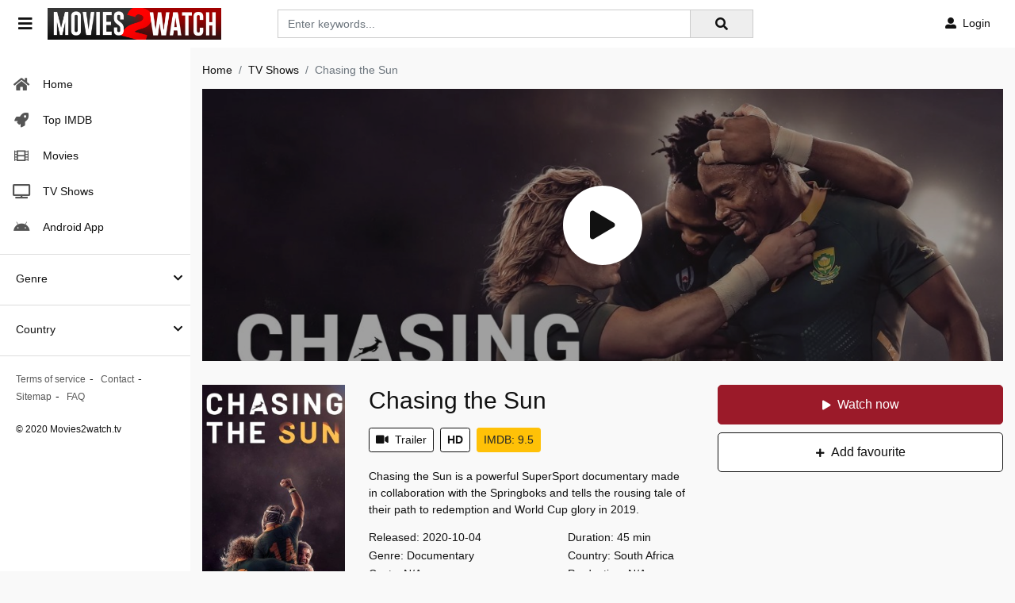

--- FILE ---
content_type: text/html; charset=utf-8
request_url: https://www.google.com/recaptcha/api2/anchor?ar=1&k=6LfS7KAaAAAAAMOFYYEvAY-7F9fNrZIqIJdlCeYX&co=aHR0cHM6Ly9tb3ZpZXMyd2F0Y2gudHY6NDQz&hl=en&v=PoyoqOPhxBO7pBk68S4YbpHZ&size=invisible&anchor-ms=20000&execute-ms=30000&cb=idwzniu85tfw
body_size: 48792
content:
<!DOCTYPE HTML><html dir="ltr" lang="en"><head><meta http-equiv="Content-Type" content="text/html; charset=UTF-8">
<meta http-equiv="X-UA-Compatible" content="IE=edge">
<title>reCAPTCHA</title>
<style type="text/css">
/* cyrillic-ext */
@font-face {
  font-family: 'Roboto';
  font-style: normal;
  font-weight: 400;
  font-stretch: 100%;
  src: url(//fonts.gstatic.com/s/roboto/v48/KFO7CnqEu92Fr1ME7kSn66aGLdTylUAMa3GUBHMdazTgWw.woff2) format('woff2');
  unicode-range: U+0460-052F, U+1C80-1C8A, U+20B4, U+2DE0-2DFF, U+A640-A69F, U+FE2E-FE2F;
}
/* cyrillic */
@font-face {
  font-family: 'Roboto';
  font-style: normal;
  font-weight: 400;
  font-stretch: 100%;
  src: url(//fonts.gstatic.com/s/roboto/v48/KFO7CnqEu92Fr1ME7kSn66aGLdTylUAMa3iUBHMdazTgWw.woff2) format('woff2');
  unicode-range: U+0301, U+0400-045F, U+0490-0491, U+04B0-04B1, U+2116;
}
/* greek-ext */
@font-face {
  font-family: 'Roboto';
  font-style: normal;
  font-weight: 400;
  font-stretch: 100%;
  src: url(//fonts.gstatic.com/s/roboto/v48/KFO7CnqEu92Fr1ME7kSn66aGLdTylUAMa3CUBHMdazTgWw.woff2) format('woff2');
  unicode-range: U+1F00-1FFF;
}
/* greek */
@font-face {
  font-family: 'Roboto';
  font-style: normal;
  font-weight: 400;
  font-stretch: 100%;
  src: url(//fonts.gstatic.com/s/roboto/v48/KFO7CnqEu92Fr1ME7kSn66aGLdTylUAMa3-UBHMdazTgWw.woff2) format('woff2');
  unicode-range: U+0370-0377, U+037A-037F, U+0384-038A, U+038C, U+038E-03A1, U+03A3-03FF;
}
/* math */
@font-face {
  font-family: 'Roboto';
  font-style: normal;
  font-weight: 400;
  font-stretch: 100%;
  src: url(//fonts.gstatic.com/s/roboto/v48/KFO7CnqEu92Fr1ME7kSn66aGLdTylUAMawCUBHMdazTgWw.woff2) format('woff2');
  unicode-range: U+0302-0303, U+0305, U+0307-0308, U+0310, U+0312, U+0315, U+031A, U+0326-0327, U+032C, U+032F-0330, U+0332-0333, U+0338, U+033A, U+0346, U+034D, U+0391-03A1, U+03A3-03A9, U+03B1-03C9, U+03D1, U+03D5-03D6, U+03F0-03F1, U+03F4-03F5, U+2016-2017, U+2034-2038, U+203C, U+2040, U+2043, U+2047, U+2050, U+2057, U+205F, U+2070-2071, U+2074-208E, U+2090-209C, U+20D0-20DC, U+20E1, U+20E5-20EF, U+2100-2112, U+2114-2115, U+2117-2121, U+2123-214F, U+2190, U+2192, U+2194-21AE, U+21B0-21E5, U+21F1-21F2, U+21F4-2211, U+2213-2214, U+2216-22FF, U+2308-230B, U+2310, U+2319, U+231C-2321, U+2336-237A, U+237C, U+2395, U+239B-23B7, U+23D0, U+23DC-23E1, U+2474-2475, U+25AF, U+25B3, U+25B7, U+25BD, U+25C1, U+25CA, U+25CC, U+25FB, U+266D-266F, U+27C0-27FF, U+2900-2AFF, U+2B0E-2B11, U+2B30-2B4C, U+2BFE, U+3030, U+FF5B, U+FF5D, U+1D400-1D7FF, U+1EE00-1EEFF;
}
/* symbols */
@font-face {
  font-family: 'Roboto';
  font-style: normal;
  font-weight: 400;
  font-stretch: 100%;
  src: url(//fonts.gstatic.com/s/roboto/v48/KFO7CnqEu92Fr1ME7kSn66aGLdTylUAMaxKUBHMdazTgWw.woff2) format('woff2');
  unicode-range: U+0001-000C, U+000E-001F, U+007F-009F, U+20DD-20E0, U+20E2-20E4, U+2150-218F, U+2190, U+2192, U+2194-2199, U+21AF, U+21E6-21F0, U+21F3, U+2218-2219, U+2299, U+22C4-22C6, U+2300-243F, U+2440-244A, U+2460-24FF, U+25A0-27BF, U+2800-28FF, U+2921-2922, U+2981, U+29BF, U+29EB, U+2B00-2BFF, U+4DC0-4DFF, U+FFF9-FFFB, U+10140-1018E, U+10190-1019C, U+101A0, U+101D0-101FD, U+102E0-102FB, U+10E60-10E7E, U+1D2C0-1D2D3, U+1D2E0-1D37F, U+1F000-1F0FF, U+1F100-1F1AD, U+1F1E6-1F1FF, U+1F30D-1F30F, U+1F315, U+1F31C, U+1F31E, U+1F320-1F32C, U+1F336, U+1F378, U+1F37D, U+1F382, U+1F393-1F39F, U+1F3A7-1F3A8, U+1F3AC-1F3AF, U+1F3C2, U+1F3C4-1F3C6, U+1F3CA-1F3CE, U+1F3D4-1F3E0, U+1F3ED, U+1F3F1-1F3F3, U+1F3F5-1F3F7, U+1F408, U+1F415, U+1F41F, U+1F426, U+1F43F, U+1F441-1F442, U+1F444, U+1F446-1F449, U+1F44C-1F44E, U+1F453, U+1F46A, U+1F47D, U+1F4A3, U+1F4B0, U+1F4B3, U+1F4B9, U+1F4BB, U+1F4BF, U+1F4C8-1F4CB, U+1F4D6, U+1F4DA, U+1F4DF, U+1F4E3-1F4E6, U+1F4EA-1F4ED, U+1F4F7, U+1F4F9-1F4FB, U+1F4FD-1F4FE, U+1F503, U+1F507-1F50B, U+1F50D, U+1F512-1F513, U+1F53E-1F54A, U+1F54F-1F5FA, U+1F610, U+1F650-1F67F, U+1F687, U+1F68D, U+1F691, U+1F694, U+1F698, U+1F6AD, U+1F6B2, U+1F6B9-1F6BA, U+1F6BC, U+1F6C6-1F6CF, U+1F6D3-1F6D7, U+1F6E0-1F6EA, U+1F6F0-1F6F3, U+1F6F7-1F6FC, U+1F700-1F7FF, U+1F800-1F80B, U+1F810-1F847, U+1F850-1F859, U+1F860-1F887, U+1F890-1F8AD, U+1F8B0-1F8BB, U+1F8C0-1F8C1, U+1F900-1F90B, U+1F93B, U+1F946, U+1F984, U+1F996, U+1F9E9, U+1FA00-1FA6F, U+1FA70-1FA7C, U+1FA80-1FA89, U+1FA8F-1FAC6, U+1FACE-1FADC, U+1FADF-1FAE9, U+1FAF0-1FAF8, U+1FB00-1FBFF;
}
/* vietnamese */
@font-face {
  font-family: 'Roboto';
  font-style: normal;
  font-weight: 400;
  font-stretch: 100%;
  src: url(//fonts.gstatic.com/s/roboto/v48/KFO7CnqEu92Fr1ME7kSn66aGLdTylUAMa3OUBHMdazTgWw.woff2) format('woff2');
  unicode-range: U+0102-0103, U+0110-0111, U+0128-0129, U+0168-0169, U+01A0-01A1, U+01AF-01B0, U+0300-0301, U+0303-0304, U+0308-0309, U+0323, U+0329, U+1EA0-1EF9, U+20AB;
}
/* latin-ext */
@font-face {
  font-family: 'Roboto';
  font-style: normal;
  font-weight: 400;
  font-stretch: 100%;
  src: url(//fonts.gstatic.com/s/roboto/v48/KFO7CnqEu92Fr1ME7kSn66aGLdTylUAMa3KUBHMdazTgWw.woff2) format('woff2');
  unicode-range: U+0100-02BA, U+02BD-02C5, U+02C7-02CC, U+02CE-02D7, U+02DD-02FF, U+0304, U+0308, U+0329, U+1D00-1DBF, U+1E00-1E9F, U+1EF2-1EFF, U+2020, U+20A0-20AB, U+20AD-20C0, U+2113, U+2C60-2C7F, U+A720-A7FF;
}
/* latin */
@font-face {
  font-family: 'Roboto';
  font-style: normal;
  font-weight: 400;
  font-stretch: 100%;
  src: url(//fonts.gstatic.com/s/roboto/v48/KFO7CnqEu92Fr1ME7kSn66aGLdTylUAMa3yUBHMdazQ.woff2) format('woff2');
  unicode-range: U+0000-00FF, U+0131, U+0152-0153, U+02BB-02BC, U+02C6, U+02DA, U+02DC, U+0304, U+0308, U+0329, U+2000-206F, U+20AC, U+2122, U+2191, U+2193, U+2212, U+2215, U+FEFF, U+FFFD;
}
/* cyrillic-ext */
@font-face {
  font-family: 'Roboto';
  font-style: normal;
  font-weight: 500;
  font-stretch: 100%;
  src: url(//fonts.gstatic.com/s/roboto/v48/KFO7CnqEu92Fr1ME7kSn66aGLdTylUAMa3GUBHMdazTgWw.woff2) format('woff2');
  unicode-range: U+0460-052F, U+1C80-1C8A, U+20B4, U+2DE0-2DFF, U+A640-A69F, U+FE2E-FE2F;
}
/* cyrillic */
@font-face {
  font-family: 'Roboto';
  font-style: normal;
  font-weight: 500;
  font-stretch: 100%;
  src: url(//fonts.gstatic.com/s/roboto/v48/KFO7CnqEu92Fr1ME7kSn66aGLdTylUAMa3iUBHMdazTgWw.woff2) format('woff2');
  unicode-range: U+0301, U+0400-045F, U+0490-0491, U+04B0-04B1, U+2116;
}
/* greek-ext */
@font-face {
  font-family: 'Roboto';
  font-style: normal;
  font-weight: 500;
  font-stretch: 100%;
  src: url(//fonts.gstatic.com/s/roboto/v48/KFO7CnqEu92Fr1ME7kSn66aGLdTylUAMa3CUBHMdazTgWw.woff2) format('woff2');
  unicode-range: U+1F00-1FFF;
}
/* greek */
@font-face {
  font-family: 'Roboto';
  font-style: normal;
  font-weight: 500;
  font-stretch: 100%;
  src: url(//fonts.gstatic.com/s/roboto/v48/KFO7CnqEu92Fr1ME7kSn66aGLdTylUAMa3-UBHMdazTgWw.woff2) format('woff2');
  unicode-range: U+0370-0377, U+037A-037F, U+0384-038A, U+038C, U+038E-03A1, U+03A3-03FF;
}
/* math */
@font-face {
  font-family: 'Roboto';
  font-style: normal;
  font-weight: 500;
  font-stretch: 100%;
  src: url(//fonts.gstatic.com/s/roboto/v48/KFO7CnqEu92Fr1ME7kSn66aGLdTylUAMawCUBHMdazTgWw.woff2) format('woff2');
  unicode-range: U+0302-0303, U+0305, U+0307-0308, U+0310, U+0312, U+0315, U+031A, U+0326-0327, U+032C, U+032F-0330, U+0332-0333, U+0338, U+033A, U+0346, U+034D, U+0391-03A1, U+03A3-03A9, U+03B1-03C9, U+03D1, U+03D5-03D6, U+03F0-03F1, U+03F4-03F5, U+2016-2017, U+2034-2038, U+203C, U+2040, U+2043, U+2047, U+2050, U+2057, U+205F, U+2070-2071, U+2074-208E, U+2090-209C, U+20D0-20DC, U+20E1, U+20E5-20EF, U+2100-2112, U+2114-2115, U+2117-2121, U+2123-214F, U+2190, U+2192, U+2194-21AE, U+21B0-21E5, U+21F1-21F2, U+21F4-2211, U+2213-2214, U+2216-22FF, U+2308-230B, U+2310, U+2319, U+231C-2321, U+2336-237A, U+237C, U+2395, U+239B-23B7, U+23D0, U+23DC-23E1, U+2474-2475, U+25AF, U+25B3, U+25B7, U+25BD, U+25C1, U+25CA, U+25CC, U+25FB, U+266D-266F, U+27C0-27FF, U+2900-2AFF, U+2B0E-2B11, U+2B30-2B4C, U+2BFE, U+3030, U+FF5B, U+FF5D, U+1D400-1D7FF, U+1EE00-1EEFF;
}
/* symbols */
@font-face {
  font-family: 'Roboto';
  font-style: normal;
  font-weight: 500;
  font-stretch: 100%;
  src: url(//fonts.gstatic.com/s/roboto/v48/KFO7CnqEu92Fr1ME7kSn66aGLdTylUAMaxKUBHMdazTgWw.woff2) format('woff2');
  unicode-range: U+0001-000C, U+000E-001F, U+007F-009F, U+20DD-20E0, U+20E2-20E4, U+2150-218F, U+2190, U+2192, U+2194-2199, U+21AF, U+21E6-21F0, U+21F3, U+2218-2219, U+2299, U+22C4-22C6, U+2300-243F, U+2440-244A, U+2460-24FF, U+25A0-27BF, U+2800-28FF, U+2921-2922, U+2981, U+29BF, U+29EB, U+2B00-2BFF, U+4DC0-4DFF, U+FFF9-FFFB, U+10140-1018E, U+10190-1019C, U+101A0, U+101D0-101FD, U+102E0-102FB, U+10E60-10E7E, U+1D2C0-1D2D3, U+1D2E0-1D37F, U+1F000-1F0FF, U+1F100-1F1AD, U+1F1E6-1F1FF, U+1F30D-1F30F, U+1F315, U+1F31C, U+1F31E, U+1F320-1F32C, U+1F336, U+1F378, U+1F37D, U+1F382, U+1F393-1F39F, U+1F3A7-1F3A8, U+1F3AC-1F3AF, U+1F3C2, U+1F3C4-1F3C6, U+1F3CA-1F3CE, U+1F3D4-1F3E0, U+1F3ED, U+1F3F1-1F3F3, U+1F3F5-1F3F7, U+1F408, U+1F415, U+1F41F, U+1F426, U+1F43F, U+1F441-1F442, U+1F444, U+1F446-1F449, U+1F44C-1F44E, U+1F453, U+1F46A, U+1F47D, U+1F4A3, U+1F4B0, U+1F4B3, U+1F4B9, U+1F4BB, U+1F4BF, U+1F4C8-1F4CB, U+1F4D6, U+1F4DA, U+1F4DF, U+1F4E3-1F4E6, U+1F4EA-1F4ED, U+1F4F7, U+1F4F9-1F4FB, U+1F4FD-1F4FE, U+1F503, U+1F507-1F50B, U+1F50D, U+1F512-1F513, U+1F53E-1F54A, U+1F54F-1F5FA, U+1F610, U+1F650-1F67F, U+1F687, U+1F68D, U+1F691, U+1F694, U+1F698, U+1F6AD, U+1F6B2, U+1F6B9-1F6BA, U+1F6BC, U+1F6C6-1F6CF, U+1F6D3-1F6D7, U+1F6E0-1F6EA, U+1F6F0-1F6F3, U+1F6F7-1F6FC, U+1F700-1F7FF, U+1F800-1F80B, U+1F810-1F847, U+1F850-1F859, U+1F860-1F887, U+1F890-1F8AD, U+1F8B0-1F8BB, U+1F8C0-1F8C1, U+1F900-1F90B, U+1F93B, U+1F946, U+1F984, U+1F996, U+1F9E9, U+1FA00-1FA6F, U+1FA70-1FA7C, U+1FA80-1FA89, U+1FA8F-1FAC6, U+1FACE-1FADC, U+1FADF-1FAE9, U+1FAF0-1FAF8, U+1FB00-1FBFF;
}
/* vietnamese */
@font-face {
  font-family: 'Roboto';
  font-style: normal;
  font-weight: 500;
  font-stretch: 100%;
  src: url(//fonts.gstatic.com/s/roboto/v48/KFO7CnqEu92Fr1ME7kSn66aGLdTylUAMa3OUBHMdazTgWw.woff2) format('woff2');
  unicode-range: U+0102-0103, U+0110-0111, U+0128-0129, U+0168-0169, U+01A0-01A1, U+01AF-01B0, U+0300-0301, U+0303-0304, U+0308-0309, U+0323, U+0329, U+1EA0-1EF9, U+20AB;
}
/* latin-ext */
@font-face {
  font-family: 'Roboto';
  font-style: normal;
  font-weight: 500;
  font-stretch: 100%;
  src: url(//fonts.gstatic.com/s/roboto/v48/KFO7CnqEu92Fr1ME7kSn66aGLdTylUAMa3KUBHMdazTgWw.woff2) format('woff2');
  unicode-range: U+0100-02BA, U+02BD-02C5, U+02C7-02CC, U+02CE-02D7, U+02DD-02FF, U+0304, U+0308, U+0329, U+1D00-1DBF, U+1E00-1E9F, U+1EF2-1EFF, U+2020, U+20A0-20AB, U+20AD-20C0, U+2113, U+2C60-2C7F, U+A720-A7FF;
}
/* latin */
@font-face {
  font-family: 'Roboto';
  font-style: normal;
  font-weight: 500;
  font-stretch: 100%;
  src: url(//fonts.gstatic.com/s/roboto/v48/KFO7CnqEu92Fr1ME7kSn66aGLdTylUAMa3yUBHMdazQ.woff2) format('woff2');
  unicode-range: U+0000-00FF, U+0131, U+0152-0153, U+02BB-02BC, U+02C6, U+02DA, U+02DC, U+0304, U+0308, U+0329, U+2000-206F, U+20AC, U+2122, U+2191, U+2193, U+2212, U+2215, U+FEFF, U+FFFD;
}
/* cyrillic-ext */
@font-face {
  font-family: 'Roboto';
  font-style: normal;
  font-weight: 900;
  font-stretch: 100%;
  src: url(//fonts.gstatic.com/s/roboto/v48/KFO7CnqEu92Fr1ME7kSn66aGLdTylUAMa3GUBHMdazTgWw.woff2) format('woff2');
  unicode-range: U+0460-052F, U+1C80-1C8A, U+20B4, U+2DE0-2DFF, U+A640-A69F, U+FE2E-FE2F;
}
/* cyrillic */
@font-face {
  font-family: 'Roboto';
  font-style: normal;
  font-weight: 900;
  font-stretch: 100%;
  src: url(//fonts.gstatic.com/s/roboto/v48/KFO7CnqEu92Fr1ME7kSn66aGLdTylUAMa3iUBHMdazTgWw.woff2) format('woff2');
  unicode-range: U+0301, U+0400-045F, U+0490-0491, U+04B0-04B1, U+2116;
}
/* greek-ext */
@font-face {
  font-family: 'Roboto';
  font-style: normal;
  font-weight: 900;
  font-stretch: 100%;
  src: url(//fonts.gstatic.com/s/roboto/v48/KFO7CnqEu92Fr1ME7kSn66aGLdTylUAMa3CUBHMdazTgWw.woff2) format('woff2');
  unicode-range: U+1F00-1FFF;
}
/* greek */
@font-face {
  font-family: 'Roboto';
  font-style: normal;
  font-weight: 900;
  font-stretch: 100%;
  src: url(//fonts.gstatic.com/s/roboto/v48/KFO7CnqEu92Fr1ME7kSn66aGLdTylUAMa3-UBHMdazTgWw.woff2) format('woff2');
  unicode-range: U+0370-0377, U+037A-037F, U+0384-038A, U+038C, U+038E-03A1, U+03A3-03FF;
}
/* math */
@font-face {
  font-family: 'Roboto';
  font-style: normal;
  font-weight: 900;
  font-stretch: 100%;
  src: url(//fonts.gstatic.com/s/roboto/v48/KFO7CnqEu92Fr1ME7kSn66aGLdTylUAMawCUBHMdazTgWw.woff2) format('woff2');
  unicode-range: U+0302-0303, U+0305, U+0307-0308, U+0310, U+0312, U+0315, U+031A, U+0326-0327, U+032C, U+032F-0330, U+0332-0333, U+0338, U+033A, U+0346, U+034D, U+0391-03A1, U+03A3-03A9, U+03B1-03C9, U+03D1, U+03D5-03D6, U+03F0-03F1, U+03F4-03F5, U+2016-2017, U+2034-2038, U+203C, U+2040, U+2043, U+2047, U+2050, U+2057, U+205F, U+2070-2071, U+2074-208E, U+2090-209C, U+20D0-20DC, U+20E1, U+20E5-20EF, U+2100-2112, U+2114-2115, U+2117-2121, U+2123-214F, U+2190, U+2192, U+2194-21AE, U+21B0-21E5, U+21F1-21F2, U+21F4-2211, U+2213-2214, U+2216-22FF, U+2308-230B, U+2310, U+2319, U+231C-2321, U+2336-237A, U+237C, U+2395, U+239B-23B7, U+23D0, U+23DC-23E1, U+2474-2475, U+25AF, U+25B3, U+25B7, U+25BD, U+25C1, U+25CA, U+25CC, U+25FB, U+266D-266F, U+27C0-27FF, U+2900-2AFF, U+2B0E-2B11, U+2B30-2B4C, U+2BFE, U+3030, U+FF5B, U+FF5D, U+1D400-1D7FF, U+1EE00-1EEFF;
}
/* symbols */
@font-face {
  font-family: 'Roboto';
  font-style: normal;
  font-weight: 900;
  font-stretch: 100%;
  src: url(//fonts.gstatic.com/s/roboto/v48/KFO7CnqEu92Fr1ME7kSn66aGLdTylUAMaxKUBHMdazTgWw.woff2) format('woff2');
  unicode-range: U+0001-000C, U+000E-001F, U+007F-009F, U+20DD-20E0, U+20E2-20E4, U+2150-218F, U+2190, U+2192, U+2194-2199, U+21AF, U+21E6-21F0, U+21F3, U+2218-2219, U+2299, U+22C4-22C6, U+2300-243F, U+2440-244A, U+2460-24FF, U+25A0-27BF, U+2800-28FF, U+2921-2922, U+2981, U+29BF, U+29EB, U+2B00-2BFF, U+4DC0-4DFF, U+FFF9-FFFB, U+10140-1018E, U+10190-1019C, U+101A0, U+101D0-101FD, U+102E0-102FB, U+10E60-10E7E, U+1D2C0-1D2D3, U+1D2E0-1D37F, U+1F000-1F0FF, U+1F100-1F1AD, U+1F1E6-1F1FF, U+1F30D-1F30F, U+1F315, U+1F31C, U+1F31E, U+1F320-1F32C, U+1F336, U+1F378, U+1F37D, U+1F382, U+1F393-1F39F, U+1F3A7-1F3A8, U+1F3AC-1F3AF, U+1F3C2, U+1F3C4-1F3C6, U+1F3CA-1F3CE, U+1F3D4-1F3E0, U+1F3ED, U+1F3F1-1F3F3, U+1F3F5-1F3F7, U+1F408, U+1F415, U+1F41F, U+1F426, U+1F43F, U+1F441-1F442, U+1F444, U+1F446-1F449, U+1F44C-1F44E, U+1F453, U+1F46A, U+1F47D, U+1F4A3, U+1F4B0, U+1F4B3, U+1F4B9, U+1F4BB, U+1F4BF, U+1F4C8-1F4CB, U+1F4D6, U+1F4DA, U+1F4DF, U+1F4E3-1F4E6, U+1F4EA-1F4ED, U+1F4F7, U+1F4F9-1F4FB, U+1F4FD-1F4FE, U+1F503, U+1F507-1F50B, U+1F50D, U+1F512-1F513, U+1F53E-1F54A, U+1F54F-1F5FA, U+1F610, U+1F650-1F67F, U+1F687, U+1F68D, U+1F691, U+1F694, U+1F698, U+1F6AD, U+1F6B2, U+1F6B9-1F6BA, U+1F6BC, U+1F6C6-1F6CF, U+1F6D3-1F6D7, U+1F6E0-1F6EA, U+1F6F0-1F6F3, U+1F6F7-1F6FC, U+1F700-1F7FF, U+1F800-1F80B, U+1F810-1F847, U+1F850-1F859, U+1F860-1F887, U+1F890-1F8AD, U+1F8B0-1F8BB, U+1F8C0-1F8C1, U+1F900-1F90B, U+1F93B, U+1F946, U+1F984, U+1F996, U+1F9E9, U+1FA00-1FA6F, U+1FA70-1FA7C, U+1FA80-1FA89, U+1FA8F-1FAC6, U+1FACE-1FADC, U+1FADF-1FAE9, U+1FAF0-1FAF8, U+1FB00-1FBFF;
}
/* vietnamese */
@font-face {
  font-family: 'Roboto';
  font-style: normal;
  font-weight: 900;
  font-stretch: 100%;
  src: url(//fonts.gstatic.com/s/roboto/v48/KFO7CnqEu92Fr1ME7kSn66aGLdTylUAMa3OUBHMdazTgWw.woff2) format('woff2');
  unicode-range: U+0102-0103, U+0110-0111, U+0128-0129, U+0168-0169, U+01A0-01A1, U+01AF-01B0, U+0300-0301, U+0303-0304, U+0308-0309, U+0323, U+0329, U+1EA0-1EF9, U+20AB;
}
/* latin-ext */
@font-face {
  font-family: 'Roboto';
  font-style: normal;
  font-weight: 900;
  font-stretch: 100%;
  src: url(//fonts.gstatic.com/s/roboto/v48/KFO7CnqEu92Fr1ME7kSn66aGLdTylUAMa3KUBHMdazTgWw.woff2) format('woff2');
  unicode-range: U+0100-02BA, U+02BD-02C5, U+02C7-02CC, U+02CE-02D7, U+02DD-02FF, U+0304, U+0308, U+0329, U+1D00-1DBF, U+1E00-1E9F, U+1EF2-1EFF, U+2020, U+20A0-20AB, U+20AD-20C0, U+2113, U+2C60-2C7F, U+A720-A7FF;
}
/* latin */
@font-face {
  font-family: 'Roboto';
  font-style: normal;
  font-weight: 900;
  font-stretch: 100%;
  src: url(//fonts.gstatic.com/s/roboto/v48/KFO7CnqEu92Fr1ME7kSn66aGLdTylUAMa3yUBHMdazQ.woff2) format('woff2');
  unicode-range: U+0000-00FF, U+0131, U+0152-0153, U+02BB-02BC, U+02C6, U+02DA, U+02DC, U+0304, U+0308, U+0329, U+2000-206F, U+20AC, U+2122, U+2191, U+2193, U+2212, U+2215, U+FEFF, U+FFFD;
}

</style>
<link rel="stylesheet" type="text/css" href="https://www.gstatic.com/recaptcha/releases/PoyoqOPhxBO7pBk68S4YbpHZ/styles__ltr.css">
<script nonce="Nb9YgOQjs9aqBC7ZaPAlng" type="text/javascript">window['__recaptcha_api'] = 'https://www.google.com/recaptcha/api2/';</script>
<script type="text/javascript" src="https://www.gstatic.com/recaptcha/releases/PoyoqOPhxBO7pBk68S4YbpHZ/recaptcha__en.js" nonce="Nb9YgOQjs9aqBC7ZaPAlng">
      
    </script></head>
<body><div id="rc-anchor-alert" class="rc-anchor-alert"></div>
<input type="hidden" id="recaptcha-token" value="[base64]">
<script type="text/javascript" nonce="Nb9YgOQjs9aqBC7ZaPAlng">
      recaptcha.anchor.Main.init("[\x22ainput\x22,[\x22bgdata\x22,\x22\x22,\[base64]/[base64]/MjU1Ong/[base64]/[base64]/[base64]/[base64]/[base64]/[base64]/[base64]/[base64]/[base64]/[base64]/[base64]/[base64]/[base64]/[base64]/[base64]\\u003d\x22,\[base64]\\u003d\x22,\x22wpPCkcODw59iKDJjwpDDmcKEeR1teWHDn8Omwo7Dgyt/LcK/wr7Dp8O4wrjCm8K+LwjDlnbDrsOTNMOYw7hsQVs6YSrDpVpxwo7DlWpwQcOtwozCicOwejsRwpMMwp/DtR3DnHcJwpo9XsOICzthw4DDtHTCjRNzV3jCkzZ/TcKiP8OjwoLDlXMSwrl6Y8OPw7LDg8KeL8Kpw77DoMK3w69Lw7IjV8KkwoTDuMKcFzlNe8OxU8OWI8OzwrBMRXlnwociw5kOYDgMOTrDqktXH8KbZEgtY00Hw4BDK8Kww7rCgcOOIAkQw51GJMK9FMO+wqE9ZmDCtHU5c8K1ZD3DhMOCCMODwoNbO8Kkw4/DviIQw44/w6JsTsKOIwDCp8O+B8Ktwp/DicOQwqgJbX/[base64]/BUDDoMKrUcOhw5DDkDHDmkBPZ3rDlRYNbVQaw5HDnQnDmwHDo3nCvsO8wpvDtcOABsOwG8O8wpZke1tecsKgw7jCv8K6aMOHM1xHAsOPw7tlw5jDsmxKwrrDq8Ogwocuwqtww6fCijbDjHjDk1zCo8KPccKWWi1kwpHDk17DsgkkbW/CnCzCpsOIwr7Do8O7QXpswrrDrcKpYUHCrsOjw7luw6tSdcKrL8OMK8KVwqFOT8O3w6Jow5HDvkVNAglqEcOvw7lELsOafgI8O1I1TMKhZMOHwrESw4M2wpNbdcOsKMKAAcOGS0/CnT1Zw4ZLw6/[base64]/DiWtvwrTCocOvw5QOw7TDicObw77Cq0DCgcOzw6okOQfDmsOIcz1cEcKKw6ARw6cnORpewoQYwpZWUDjDhRMRAMK8TMOee8K8wqwmw7wNwpPDr0hTQELDmWE9w5ZuAwJbGMKQw6jDsAI/SFHCi2XCuMOwE8Omw47DqMOlRDIVBwleWj3DsUHCr3HDlAEww79jwpZUwrd3CS0bGsKbJTd7w6xsPA3CssKDF3bCnMOhYMKOQMKJwrjCgsK6w6YUw68VwrQcTcOASsK+w4vCt8Odwpc4B8KQw7B4wr/CjcOGMcOEwpBgwpA4a11iNAsMwpjCgcOwTcKfw5Inw5bDucKtGcOgw7/ClR7CtwvCpxwjwpAncsOfwpvDi8K5w7PDqDDDnA4aMMK6VgpCw6zDg8KVOcOawpwow5EtwrnDoU7DlcOpH8O+fXB1woIew6gIT18ywpVRw7DDgzplw75wRMOgwqXDhsOBwpZOScOGEAkfwoskHcOmw7vDvzTDgH0PGC98wpcIwp/DnMKjw6HDh8Kww4TCi8OcYMOhwpLDlmQyBMKKQcKTwrFYw5nDosOrOGPDp8O/AD3CgsOTYMOYWgt3w5vCoDjCsW/Dk8Kxw57DlcK7aXxPBcO0w4hca2dWwrzDgRU/dMK4w6rCnsK0RmDCthdda0DDgRjDosO/[base64]/CvhfDtMKOdcK+OMOxw7bDiHcDw6DDisKbPAc0w7rDvCTDhUd6woFywobDuERbOy/[base64]/w4EAw7jDq2Nrw5trdcKEwowQSVgpw6QiR8OCw7h1AcKlwpDDmcOww5cNwoszwoNXf2g2J8O/wpMUJcKfwoHDq8KMw55PAMKKIy0nwqYRe8Oow5nDgiALwpHDhl8hwqowwonDnMORwpXChcKqw7XDpld1woXCrQ9xKjnDhcK1w5ciCnVaEU/CpQbComBRwoR+wp7Du3s8w57Cgz3DvF3CqsK7YBjDl03DrzUDWDvCrMKKSmxHw7/DpgnDph3Dpw5Lw5HDisKHwqfDoCMgw44+TcORMsOUw57CgcObTsKmTcOqwp7DiMK6b8OOOsOMGcOKwqPCgsKJw6kPwo/DkQ0Ww4xAw6c2w4orwqzDgD7CoDXDncOVwqrCsko5wo7Cu8OaFW5BwovDmULCq3TDhEPDmGxAwqsiwqQcw5UNSCd0MSFlZMOaB8Obwosmw67Csl5DbCM9w7/Cn8O9EsO3VEtVw73DscK1w6XDtMOLwqk7w6TDnMONJsOgw6fCqMOQewE5w5zCgW3CnDXCmk7CvE/[base64]/Y8OFZTvCpnTDukbCkMKLSsO5wop7I8KYw4cdQ8OhDsOPaSbDnsKGLzTCh37Dv8KAHjDCug03wqAqwpTDmcKOIwXCoMKxwppPwqHCl17Dvz/Co8KdKxc2QMK5aMKVwozDpsKLAMOxdzdLXCUXw7HCgm3ChMOVwo7CtcOkUcKECQjCsBJWwqHDv8Onwo/Dh8KWNx/CsHJuwpjCicKZw4d4Ix3CoDd3w5xWwrjCrz1PYMKFYjHDtcOPwqZydA5oWsKTwpQDw6DCiMOMw6Umwp/DgyIEw6t5LsO+WsO0wrUfw4PDtcK5wqzCnkJpPi3DhlJ4McOIwqrDhkMmNcOAU8K3w6fCr2ZFcSvCmcKkJwLCrTo7BcORw4/DicK8XlbDr03CpsK/K8OZDW7DsMOjCMOYwoTDmitQwpbCjcOcZMKSR8OywrnCogRbQ0zDky/DtBVtw45aw5HDvsKoWcOSW8OCw5xvIDEowrfCqsKYwqXCpcOtwqh5Kl5YXcONJcKxwpV7XTV6wrFBw7XDpcOuw7Bvw4PDsE1bw4/Cqx4swpTDscKNPSXDosOswrsQw7fDkRjDk1jDtcOEwpJSwp/Cqh3CjsOYwolUScO0eS/DqsORwoQffMOCFcKgwqdEw4x/L8OAwq4yw4Y5BArCshQswrp5WyLCmDdfJgXCjDDCo0xNwq0Gw4jDk2tpdMOVesKTNxjCosOpwoTCmW5Fw5PDpcO6IcKsG8KMeQYxwrPDo8O9AcOiwrR4w7ohwq/[base64]/wr7DrT4tw7nCnFtAfsKqw7rChcK4PMK9woMWwqzDjcO6WsK5wpLCvS3Ct8OPPV5iUQhvw6LClR/CgMKWwo9uw6XCqMKCwqfCtcKYw7g2YAITwopZwp5oWwwCbcOxJk7ChgRfV8OdwqZLw6lUwpnCsiPCscK7YkTDn8KWw6A8w6s1IsOlwqfCulpOC8KOw7NgYmbCogt2w4/CpiLDjsKfJMK/[base64]/w4AnD8O2R2zDjsKdw6jCrUHDnMOgXMOjwoNVIToGLwgrPTh0w6XDjcOpeAlNw53DiW0iwp40FcK0w7jCtsKew5LCqUgGWQkMdzpgFnNNw4TDtwgxLcORw7Qgw7LDmjd/asOVFMKMfMKbwqrClcOWWHwFDgfDm1cdNsOWHVDChztFwpfDhsOGVMKUw5bDg0bCuMK/woZ2woxcFsKVw77DlsKYwrNsw4jCoMKGw7zDshrCvD/[base64]/wr1lwpY/MFc7N8KWPMOOSMO4eMO5bsODwqrCnQzCv8KLwpspf8OBGcK+wpgGCsKbQ8O2wqjDlAYYwpk8RDjDm8KFW8O8OsOYwoV/[base64]/CtzZ/Qmdww6zDsMOfwo3DgGjDkQdYPsK2dE88wqDDl1R5woLCqgbCsl9vwo/CiAcKDybDnVxtwq7DoFnDjMKEwp46DcKcw5FfeDzCvCbCvkoddsOrwokVXMOyWTsWLSkmAgrDkHdEJcOTMsO5wrQ+DWgKwrUZwo3CuklBCMORVMKlfDXDiBJjYcKbw7vCvcO5FMO/w41+wqTDg3wOJ3cqDMOOB2rDpMO8wo8KZMOmwqFpV0g5w6DCosOhwpjDlMObGMKjw5p0WsKewqPCnzPCn8KhTsKVw74owr3DqCMrdTvChMKbDntAH8OLGw1MASPDswnDtsO8w5bDqhY3JjwqLifCkcObW8KDZzczwpoNKcKZwqltDsO8BsOkwpxeOGh8wprDsMOqXz/DmsKzw79Zw6LDscKXw7LDnV/CpcOnwrRYb8KZQFfDrsOGw4HDgkFdLMOQwodcwonDqUYbw5LDg8K6w7rDscKpw5k6w6jCm8OCwplRAxwVE0s6TBvCrjtPRGoAZhwAwqcqw4ZvXMOyw6wxEBXDusO7P8Kwwq4Vw5ktw6DCosK0fTBNLmjDmGEwwrvDvjMpw7bDncOgbsKxGxvDs8KIQ1/Dslsnf0LDg8K6w7YrRMOYwoUSw6UzwrF9wp3DrMKMf8OxwrMuw4gRb8OjDMKdw4DDi8KJEUB/wovCtC5hLWhRZ8OtaGR+w6bDkgfCvlhSZMKPP8KkRjXDihbDlcOdwpDChMOhwrx9JALCjQlgwollUk0IB8KVVHdtDA/[base64]/Cik3DnQfDmRYHf37Dm8OCwqw5AcO/w55HMsORYsOkw7cfZGzChQjCuh3DknjDs8O7BS/DtjIvwrXDhCXCs8OLKXpZw5zCoMOiwr88wrR2UURmSho1AMKKw7gQw7c7wqnDnwVuw4Y/w5lfw50dwpPCgsKTHcOhIC91IMK5w4V0FsKawrbDgMKew6MBLMOcw5BhNn1YU8K+cGzCgMKIwoVmw7Rbw6zDo8OGJsKmTVjDq8ONwoUkcMOMVCAfOsKzWAEsIEdNXMKId3XCpEnCrz9ZM27CrG5qwpJ6wr8jw4vCqMKGwq/CuMKEXcKUNjPCr1/Dri4lB8KGdMKLUDQMw47DqTFUW8Kvw4lBwpAzwpNlwppNw6DDm8OrfcKoF8OeXHZdwoRDw4Zzw5jDkHEpP1LDtFNJN0pdw514LTUMwoZ9Xy/Dm8KvNTwaOU1pw7zCtVhqUMK6w40mw6XCrcOuPQVtwp/[base64]/ColjDn1YBI8K5IDYCw7J5SjtNAMOtwoXCocKjV8Kfw73DhncDwoEJwqTClDfDs8OXwoRzw5bDmBzDlEbCixwvYsOkeRnCm1HCjGzCk8OSw6dyw7rCl8OIbXzDnzpdw7RvW8KAFWXDpDE9aEjDkMOud1RBw6NGw6Rgwo8hwrpvTMKOIcOBw54xwqEILcK1UsO1wrlMw7/[base64]/w57Cq8O6w4rCoyPCp8OzwoQ2fsK5w6vDhRvCgcKdZcOaw5gEGsOAwrnDoW7CpTnCvsKVw63CmgvDpsOtWsOAw6rCoVcaIMK4wqBnNcOiXRRpQMKUw4UqwqNhw7DDlGAnwofDnHNdRFw+MMKFGS8COETDogwNW0xiABpNbzPDoG/Dgg/CoWrChMK9Dx/DrgHCtnBNw63DvgdIwrszw4XClFnDp1VpdmnCoXAiwqHDqF3DucO0W2PDoWphw7JSL1zCuMKWw7hKwp/[base64]/w7FKG8O3bcKXwqvDlMKEXFzCiHjChk3DlcO/csKTwp8fNT/CogLCpMOowrnCpsOfwrnCtC3Ct8Oywo3CkMO9wqDCsMK7LMONSBMuaTPDtsOuw53DgEF9XksBPcOoOUcIwo/CgWHDnMO2woXCtMO/w6DDmkDDuUUdwqbCh0PDhBg7w4jCncOZf8KXwoDCisOww6c+w5Zrw5nCmxoTw4VfwpQMZ8Klw6HDmMOMLMOtwqPCqzPDosKlw5HClsKgK2fCrMOFw7c/w71aw7wvw5g1w4bDg2/Cl8K8w67DicKOw6rDv8OhwrBaw73DiyDDkH84wpbDpwnCisORLC1qeCnDnnbCinICB1Rfw6zCocKOwq/DlsK/[base64]/[base64]/CuzFRbsKqBsKGwqoQUsKjc0EVADnCgSxUwqvDr8KLwrNBwo8RJn9uBz/CqEnDucKjw649WXZ4w6zDpBbDpwBAaVQ8VMOwwqtmJj1XAMOrw4fDjMKEVcKLw5lUQERDIcOLw6I3NsKww7PDksO8FsOwIAJVwoTDq2/Do8OLIyTCrMOoEk0Pw7jDm13Dp13Di18/wp0pwqoYw6FDwpTCjgXDuAPDrgBFw6sFwrtXwpTDo8K9wpbCscOGGW/[base64]/[base64]/DuxYfMgx4wpzCmMOswoN9w7nDln/CsxXDj2kSwqjCllfDmBjCp0wFw5EPe3dcwo3DizTCucOOw5/CuSDDkMKQDsOoFMKLw4METGIBw7xpwpU8VwvDqXfCi3HDpjLCtR7DusK2JMO2w5ImwojDlkPDhcKmwrh0woHDv8KMEXxIUcOUMMKEwroYwq8Nw54/EErDgTHDhcOKeCDDuMO7J2VSw7pxRsOzw7Y1w7ZJYVY4w7XDhDbDmRHDs8O8HMOMXm3Dgjo/[base64]/[base64]/CjcOQdXsNw5nCnzHDmiUUVMKhXU9RYgFDBcKEdRRiEMObc8OuHnzCnMKOaV/DvsKJwrhrYUXCgcKqwpvDj2/DjjjDmShYw7rDpsKALsOKf8KAYUXDjMO/McOWwr3CsD/[base64]/[base64]/WMOIw4NaJzsYNMKpwrLCuxgpR8Kvw4duGcOzGcOGwosjwpEIwoYiw53DgmTCp8OZZsK0HsOUCCHDqMKBwqBSJE7DpXUgw6dJw4rDsVcuwrEKaxYdZhzCjXMlK8OTd8Kmwrd6XMK7w6TCn8OEwqEqPRXDusKkw6rDlsOze8K6GChGCGM8woBXw6YLw7VHw6/CvwPCvsOMw4MkwqEgJsOiCRvCrBlPwq/CmMKjwrzDkgzCu1o2SMKbRsKRKsOPYcKwO2/CvVQzA2sjYm3DsRt+wq7CusOqX8KXw6sMeMOoDcKnScK/[base64]/Ct8K8w5I8GGvCgyFTwrFFVcKSccKVw4/ClSInWRbCsmbDn1kZwr4zw4nCsgdVdnhfL8OXw59Ow5Ulwok8w53DlQbCjzPDnMKswp3DvjAxSMKKw4zDtAsHMcOuw5jDo8OKw7PDsGDDoWh/VsO4E8K2OsKXw4DCi8KDCDdbwrrCkcOSc2gyacKiJyrCkGkJwoF8RF9xRcOkaV/Dr3XCkMOmDsKGdCDCsXEiQcKJesKQw7LCsAZofcOuw4LCqsK/w7LDtTpCw4xtMcOYw4lHAX3Duy5dA0low4AXw5RBacOJaGdldMK4UWDDkFsnT8KFw7Yuw4bDrMOIaMOawrPDhcKCwrdmKx/CkcOBwp3CtGLClE4qwrVMw7dAw7LDo2TCisOCQMKGw4I4ScKHNMKFw7I7GMOfw6x1w6/DvcKhw7DCnQXCjXxAX8OXw6AwIz/CnsK1UMK2GsOsWDVXCWvCu8O0eRktRMO6RMOKwoBab2PDpFkIFhJewq5xw4QFcsKXfMOow7bDiAbClmMsR03DpzzDgsKjAsKoPBMcw4wXWjXCgkJCwpQrw7vDh8KLL1DCkVPDgcKjZsKBbMO0w4waRcOKBcO/bkfDqBJLKcOhwpHCix9Mw4vDpsOnU8K8SsKePVtdw5lew4hfw69UCwMEV07CkG7CtMOLFSExw5fCtMOywozCrAxYw6Rmwo3DiDDDsCc2wqvCicOvMcOPEcKFw5tkCcKYwo8xwpjCtcKlN0dBWcO/L8K9w4bDhHIkw7UwwrfCsE/DtFBsd8Kfw74iw5w2KnDDgcONC2zDgXxXRsKDK3DDv1zClFzDmAZma8OfIMKVw6TCpcKYwpjDh8O2TsKzw6/[base64]/fcO5w4/Cr8O1CXDDqsOkwqLCm8Kkwp1LwqJdbMOJw4nCgsKRw7vCgWnCgMKCOCFETm/[base64]/DqcKtw6pmPyPCt8K5SCMEUTbDvMOAw7HCicK3WVMsc8KXGMO7wp0dwqkpYjvDj8OpwqFMwrLClWbDqk/DmMKjdcOhSjM/IMOewqBdwpzDhDHDicOJfsOFRTHDssKlYsKUw7InGBIuD2JKS8OXY1LCuMOUL8ORw57DtMO2McO/w7tDwqrCkcOawpYQwokDBcOZEhplw5NKesOpw4tlw58hwqbDkcOfwqTCnjHDh8KRZcKob1VrKB97SMOtGsOowpBZwpPDusKuwoDDocKvw7PClWpOZRUkORZHfiFaw5TClsOZUcOiUXrCk3TDl8KdwpPDpx/DscKTwrxuAjnDtg5JwqFYOsOkw49bwrZ7EVfDtMOHKsOOwqFRTWkaw4bChMOiNy7CpMOYw5HDjQ/[base64]/Csz7DjMKuw6nDr8KEN8OSw57DjcO1ZyQPFcKQw7TDuEVBw5XDo0zDrMKxCFHDpVV+WFsrw6PCm3HCjsK1wrzDmmM1wq18w5trwoM+fGfDqDPDncK6w63DnsKDYMKmbEhmXDbDpMOXNU7DpUkjw5rCqXxiw54vBXxeWjd8wrrCvsKGCw05w5PConxDw5wvwq/Ci8ORVRLDjsO0wrPCqG7DtTVDw5HCmMKdNcKrwq/Cv8Osw5N0wrxYCcOtK8KMYMO7w5rCrMOww5rDi0TDuCvDvsKxE8KJwqvChcOYY8Omwqx4cB7DgEjDplF6w6rCsw1Dw4nDiMOVccKPccONOQ/DtUbCqMOgCsO1wodew5TCicKpw5XDsDsUC8OHAV3CnVfCkl/CgTfDhXA+wqI8G8K3w4rDtsKzwrlqTmLCkWhsBHXDisO4YcK0aBdbw71Of8OebMOrwrrCksOvLyfDlcO8wpHDsRY8wozCpcKZT8OxbsO6QzXCgMOLMMOEeSxew4BUwo/[base64]/Dk8Khw69MKsKAw5YTH8KHw6dqw4nCkQhoZsK0w7jCjMKOw4dcwrTCvCjDsncRD046UBTDrcKlw4AcX0Mfw5bDj8KYw6rCpljCh8One29kw6vDl30KR8KQwpHCoMKYbMO0N8Kewo3Dmw8CG1nDi0XDncKMwpnCimjCsMOzfSDCrMOQwo0iHVTDjm/Diw/CpxjDvit3wrPDm2gGXmIGFcKqDEZCXwzCssORclo0HcKcBsONw7gZwrdRDMKOZ3Etw7bCksKsMTDDtsKVNsKSw69Swrs5TyJdw5TCuxXDuR00w7dawrQmKMOxw4VJTyjCk8K/cQ8Xw7rDtMOYw4rDjsKqw7fDhFnDvU/CnArDqzfDlMKwZDPCpC4iW8K3woFqwqvCjm/DuMKrCCfDmhzDlMOuWsKuGMKJwo3DiEEGw5xlwpkSL8O3wpIOwrvDrzfCnMK2FXTCuQYrRMOpE3vCngU+HFhmRMKrw6zChcOvw4diDnXChsKOYyRTwrc0E0XDjV7Ck8KITMKVbcOuXsKewqfClBDDlQ3DosK+w7V/[base64]/Dt2TCkGvChVxrw4sFQRFTNhnChyMpMsO9wr9Cw5TCs8Owwp7CsW0xHsO+R8OnaFh9OsOuw4UtwqfCqjFgwrc9wpRDwq7CkwYKNBtqBcKewp7Dsi3CpMKfwp7DninCgFXDv28WwpvDjDh8wp3DgCQEbMOQR081L8KMasKXIgjDscKUKMOkwr/DuMK/[base64]/GcK0w47CpcOOw4wsdcOsBMOEw6ooGW/DucKkX1LCrzxiwrQew7NcUlzCvkRgwrkfbxPCmw/Cr8Ohwo80w4hzHcK/IMKbc8K8csODw6LDhcO5w5fCkXobw6EMA3FEaSsyB8K8QcKma8K5WcOUciZRwqMSwrHDs8KETMK8QsKUwrhIHsKVwokjw7PDicOhwq5Lw7YxwpXDgho0XCzDkcKLesK2wrzDtcKxGMKQQ8OhKm7DrsKzw6nCrhdpwo7DtcKRFMOFw4spXMO1w43CmR9aIn1Jwq49fX/[base64]/DrGh/w6XCh8KZGDvCsDEPeMOuJsKNw7jDlAkgw5pHw5jCvjpnD8O1wpTCo8OOwrXDvMK2w6wjGsKow5hGwpXClzJAdXs9IsKKwp/DhsOywqXCpcKSBU9bIGd/BsOAwo1lw6wJwpbDrsO2woXDtmFOw7RTwrTDssOew4XCrsKXCRMfwqxJJQZ6w6zDrkdLw4BmwqPDgsOuwpxFPl8ORMOYw7VlwrgeZjN1RMKCwq82YUwlZhjCnDLDkgcZw6PCn0fDvcOkHmdzacKVwqTDhjjCly8MMjDClsOGwpIQw6N0OMK/w5vDkMKPwqfDpMOfwrrCisKiIMKBw4vCmCLDvsK0wrMReMK3JE8pwoPClMO1w7XCsgPDnUBXw7jDtFo+w7Zcw4HCq8ObNCvCvMOewoEJwrfCmTZaY0rDj0/DhsKsw67CvcKGFsK6w5hDFMOew7TCnMOzXg7DqVPCrFxOwr7DtTfCkMO7LjZHAWHCgcOPR8K8XB3CnDbClcOWwpwUw7rCiA3DuE1xw4TDiFzClGvDqsOMVsKJwq7DnFoWIXTDtWkRXMOSYcONC28oHFfDp00fXm7CvCAGw5hNwovDrcOaaMO9woLCq8OOwo/DuFZ/MMKkaHDCqB0lw6XDmMKLaH5YbsKlwqQVw5YEMjPDuMKTWcKMY2DCmx/DpcKXw7wUaiwEDWBgw7UDwoMpwoTCnsKew73CokbCqiN+YsK4w6ocNCDCjMOgwqVcCgwdwrgVccKiVS3CtQFvw7LDkg/Cs0cxfHEhMxDDj1AHwr3DtcOJITVYFsKzwqFoZsKhw67Di2Q4EmM2FMOPKMKCwo/DjcOFwqACw6nChirDosKPw5ENw4Bxw7ApXW3DuX4Dw5rCrE3CncKXEcKYwqI9wrPCi8OHYMO2RMKDwoREXHbCsjpRD8KyXsO1NcKLwpImBEPCnMOCTcKfw7/Dm8O1wo8LDw1zw5vCssKjOMKrwqEtaX/DgFLCksOQV8ObLlonw43Dj8Kpw6cbZcORwptBNcOOw4pDO8KFw5xHSMOCWR8awohpw6jCtMKNwoTCncKUV8OowojCgFsAw5TDlFbCtcOQJsKpcMKaw4xHNsKyWcKRw7MNEcOdw67DtMO5XmogwqtbE8OYw5F0w7FGw6/DoUHDmy3Cv8KBwr7DmcKrwpDCpArCrMK7w4/CoMOBWcOyd3giFxE0PH7Cl0M3wr7CsCDCh8OKeT8KWcKDXCDDoh7Dk03DqsOfEMKlah/CqMKTZSTCjsOxD8O9T3vCj3bDpTrDrj96VMKdwrJ2w4jCmMKow6PCrHTCrUBGKwcXFGpAFcKHHwFHw6PDncK5KR01KsO1BCBjwrfDjsOBwqAvw6jDjnvDugDCt8KQEEHDsEsAVk8OPwkawoIBwo3CtiHChcK0wpnDuwxLwq7DvRwFwq/CgnR/IALCk2fDvsK4w5krw4PCscOsw6bDoMKRw41ETzIROsKkE0Efw73CscOJM8OHBMOTRMK2w6jCvHQHJsO8WcOywrF8w77Do23DmjLCosO7w5zCvW1ZIsOXEUAtFQLClcOQw6cIw4vDisK2IVDCiS02EcOtw5V/w44wwq5Bwq3DscKfYU7DrMKDwrfCs33Ci8KmQMOww6NFw5DDnVjClsK/K8Kde3VGKcKdwpDDg29AWsKLO8Okwr5macO4OQoZEsOqcMOXw43CgSBKFW02w5vDv8KtR3zCpMKnw5fDlDjDpCbDgDvCrxoWwrvCrMKyw7fDpy8KJkZ9wrZwSMKjwr0KwrPDhxbDoDzDvgBbSXnCs8K/w4jCosOpRHfCh3rDnWvCunLCn8K0G8KRJ8OwwoZEVcKCw5chbMK5wrItRcK2w5NIUS5gbkbCtMO7Hz7DlyHDpUrDmx/DomxLL8KWSg0Qw4/[base64]/[base64]/w77DtBg7XmwFw6ZYwrbDtcK4wosMM8OLwo7Djl9ywojClx/DlAPDksK5w7kQwqsrSWlwwqRHP8KRw5gOPGLCiDnClXc8w61nwol4EG7CogfDm8KSwoFEc8OawrLCosOgcCUww7FhdEI7w7kJEsKgw5VUwqdEwpgHWsObKsKDwphLDSMNJH3CqnhEK3bDkMKwXcKmMcOlIsKwIko2w6wdXiXDo27CpcO5wrHDrsOswpxVIH/[base64]/CvW9yw5lzw6FQBjDCusOPQcO9wp3CjBM0WykxIh3CusKNw5PDicK8wrdMWMOfMmlVwo/Dnwl8w6zDh8KeOh3DksK1wooGAF3CqBBKwrICwp7CnUgSSMOubGhqw7IeJMK2wrIgwq1oVcODW8OcwrNhIwfCuVvCs8KPdMK1EsOUb8KDworDl8O1woUywpnCrkgBw5/[base64]/wqDDvx4PwojDisKGNHHCm8Kmw5vCosKBwpjCkcKPw5ZqwrN6w5HDnl5nw7HDrVQVw5HDrcKAwo9zwpnCiB4lwrzCjmHCmMKqwrcKw4tYfcOeKxZNwpDDrRLCpkvDkV7DglHCo8KxC1lZwowpw7/CngfCtsOHw5EqwrRaOMOHwrHDjcKCwo/Cg20ywovDhsOIPidKwq3CnidIamR9w7rDjVBRNkTCjTrCtm7CgcKzwrnDpTTDtlfDocKLB1xRwqfCpMOLworDksOxO8KfwqEuRAzDsQQZwonDh1AoUcKxTcKGVw3Co8OkJsO4S8Kewo5fw47CtF7CtsOTDcK/[base64]/Dv8K6w7DCkcO4C3UWwpcBwpHClMK0wr8dLcK7O3TDssO7wrbDtcO/[base64]/DgsOKw63Diw3DkQnDlQYiw4fDgxZxGcOIGwHCqmPDmcOZw5MVH25Lw7IQIsO8aMK4L18mLTHCn3/[base64]/[base64]/DncKxY8K5wqkKSsO7wqojwqLDucOUw61fX8OGM8KlJMOVw5xXwqlKwopXwrfCgiMuwrTCksKtw4FLd8KVLiXCssKZUT3Dk0nDk8O8wrzCtioqw6PCjMOUSMOWSsOYwoIIRXMkw67DvsO9w4UORWbCkcOQwrHCrTs3wqXDmcKgZmzDnMKEAW/CjsKMLBnCskhCwp3CsiDDnGBWw71HR8KVMQdXw4fChcKDw6zDkMKVw7fDiUxMLMKsw6vDqsKVC1sgw4DDo2BJwpjDl0hOwoTDj8OkCmzDr0TCpsKuGWlfw4nCscOtw5dpwrHCpcOTwoJSw5PClMK+DVwEdiBYdcKuw7nDqDgrw7Y/[base64]/wqM6LsO1YBAXZi7DlcOCw7F0w6Vdw5DDny3DoF3DgcOlwpHCssKxwoQJD8OpasOzN24lDcKkw4nCqCNUGQjDk8KYew/CqsKBwoEkw57DrDvCvmvDuHrClFLDn8O+UsKge8OjOsOMPcKrO1k+w6cJwqF8Y8OCO8O2JBokw4TCr8Kew73CoAkwwronw5PCocOrwpYsRMOcw7/Clg3CnW7DlMK6w4dXbMKww7s5w77DicOHwqDCqDXDoTopA8KDwr9/XcObEcKBSB1Uakpzw7bDscKiYGMWb8K8woQ1w7pjw5RNOG0XWCtTPMKeacKUwr/[base64]/[base64]/[base64]/[base64]/CkcKVwrpWVyLDj8O7wrrCkMO4w6ALwofCuMOswo7DvCDCsMKHw6HCmizCjMOtwrLDmMKBNhzDj8KLFsOfwogDRcK1XsOeOMKOM2gDwrAhd8OfEz/ChTXCnFjCtcOrOQjCpGbDtsKZwq/DihjDn8OFwrNNa1p7w7VEw6c/w5PDhsOAesKIJMK9ew7Ds8KOUcOCQTlPwpDDosKfwqjDvMKVw7PDvMKxw4tIw5zCtsOHfMOQK8O8w7RNwqg7wqgOE3fDmsOWacK+w7IMwr51w5sCGA1gw5hAw4tQEsOQCHFQwqvDucObwqrDucO/TwnDuG/DhDDDm3vCn8KqJcO4ESzDicKAK8KLw6pwNAXDmxjDjATCpV0VwrbDrxVAwqrDtMKwwpFaw7kuCHbCs8KNwpN8QWsKUMO7wq7DjsKae8O7JsKAwrt6FMOVw5fDusKGVxQzw6LCsDpHN05Ww53Cs8OzCsOFJh/[base64]/[base64]/[base64]/CuSnDj0XDjcOrw6dIwrPCig7Cu0ozwrgvw4ZJb8KpXMOfw5ZQwrlxwq3Cs2LDrGM7w7TDoivCunXDj3Eow5rDs8Kew5JjVR/DkTzCpsOMw7gHw5bDo8K9wr7CnVzCvcOWw6XDicOnw7ZLKlrDuizDvQwJAB3DrUMnw7Yvw4vCg3TClEXCsMK7woHCoTl3wp/Cv8Kow4s8RMO1wpNdDFHDkm8oQ8KPw54Ew73CisOVwqDDpMOOBHLDgsKbwo3CmRDDq8KLYMOYw53Dj8KAw4DCoQgrZsK4QHkpw7gawp4vw5Axw7VAwqjDnUATVcKmwo9pw75+BXYrwr/CtwrCp8KDwqzCojPDvcKrwr7CrMOVTXduI0pPNEQBKcKGw5DDmcKzw4IwLUYuIMKOwoUHV1LDvExDQlrDnAFxNRIIwqLDucOoJSprw45CwoJ/wp7DsgPDrsKnM3HDgsOMwqdfw5UCw6QuwrzCmiZbY8KFb8KTw6R/w7sUWMOQTw13AX/DjQbDksO6woHDv2NRw5jCl33DvcKQU2nCmsO7N8Kmw7IXH2XDuXkIHFLDscKPY8Ocwqolwrd8Eypcw7PDrcKbGMKhwqRGwofChMK6VsOuegkAwokaQ8KnwrHCqzvCjMO+MsOjDHLDg3stM8OgwrNdw5/DicOodmR4JCVcwrppw6knK8KwwpwbwpfDuhxfw5zCoAx/w5DCnlJcEsO6wqXDjMOyw43Cpzl1BhfCj8OKAGlPYMOkfiLCs27Do8OHKybDsDYTPAfDoBjCiMKGwo3Dv8O/PWDCkycMwpfDliUYwqTCscKkwrE7wo/Dvjd1VhXDrcOgw6J/CsOdwo7Dr1XDgcOydhbDq2VSwqbCscKFwrp6woM4LsOCE30MQ8K8wpQ/[base64]/DlsKBwpRWL3suO8OAV3xVw5cqw5YyU8Kcw5NpeF3DocOnw7/Dt8K0ecO6wpttTxTCk3vDgsK5bMOcw5rDgcKGwpvCicO4wpLCi0k2w4lZWzzCgRdLJzPDugLDrcKtw7rDkWVNwpwsw5kcwrQ4ZcKuS8O8MyLCkcK2w4MkJyBBaMOhEDsHa8KOwoVNS8OwJsKfWcKJciXDojlpdcK3w5pewo/DvsKlwrTDvcKrYSIkwoRsE8OKwqXDjMK/L8KsAMKpw6BDw4xWw4fDnHTCvcOyMUMcel/DiXjCtEABZ2JXBWTCiDbCuU3Cl8O1fglBUsKrwqrDqXPDuB/DmsK8wpvCkcOhwoxkw791LXTDnxrChzXDvi7DtxnCmMOTGsKZVsKJw7rDkWdyZnnCv8OOwq58wrhDcz/DrCwjXVVGw4VpREAaw5l9w6rDtMOVw5R5XMKxw7haBRgMS1jCr8OfE8OXQMK+eSFLwoZgBcKrX2lnwq47w4g/w47CvMO/wr8UMzHDrMKXwpfDtQNfTHFESsKjBEvDhsKTwql5dMKmQWEmScOwfMOKw54kKGxqZsOoG2PCrynChcKBwp3CpsO4e8O7wp8Ow7nCpsKWGi/CkcKyX8OPZRVzf8OuDlbCjRZEw47DpQjDtk3CqS/DuCbDtmwAwpjCvyfCi8KmEwU9EMKFwqBhw7Aaw5HDrklgw65QL8K6BhvCkcKWOcORfmXCtR/DvBceO2cXRsOoJ8OBw5o8w6xZP8OPwofDkikjN03DscKcwrNCPsOuNmfCsMO5wpnCl8KqwpNgwopha35cLnPCjRvDuErCk27ClMKFPMO5S8OSEm7ChcOvcyHCgFwwVXXDk8K/[base64]/DkzM9w4luf2XDvMK1W8K7woUrf8KYVcKeFAXCrsOrcMKLwqDDmcKvPhxRw79zw7TDunFHw6/[base64]/Du8O/w4s3w6XDkT3DkcOBZcOtMcOcQcKiR0F3w5ZOFsO3HGzDl8OZJD3CtjzDuDM/XcOdw7cMwr13wqp+w6xPwoJHw41YHXInwo91w6hpb1TDrMKIK8KkbMKaEcKvQMODQWHDum4ew6lJcyvCssO7bFMQRsKUdRnChMOzMsOpwpvDocO8RiPCj8KHOBvCn8KLwrDCmcO0wo4OZcKSwo4OOBnCoRDCs2HCjsOaRcK+B8OifGx7wqTDiitZwpXCphZ/c8Oqw6trJVYvw5vDksOVJcKWCBAsU1fDiMKrw7Bkwp3CnmDCrwXDhB3Dvj9Aw73DqsKow5IwPcKxw7nDnMKgwro6e8K+wpXCusKfQMOKfsK5w71dOAhHwo3DjUnDlMO2AcOEw6EDw6h/GsO5VsOuw7c6w44MYhDCtwVBwpbCoy8RwqY1EhHDmMKxw5PCugDDtDZtPcOQWxLDucOLw4DCqsKlwrPDsHxDDsK4wrh0LQ/Cu8KTwoMDdUs0w5bCm8OdH8KJw5oHYR7CusKUwp8Xw5IXQMKmw5XDjcOOwp/DkMK4UHHDomlVG13DmXhdSTY+csOKw64uUsKuVMOZGMOlw609ZMKXwoohMMK8UcKPbFkhw5XCpMK0bMOZWz4YY8OLZsOswonCkRIscyVjw6JPwo/Cv8KYw4gsD8OEAcOgw6wuw4XCqcOcwoNeccOxe8OdLy/CrMOvw5xLw68tOFsgUMK3wrkSw6QHwqFQX8KLwp8IwpllPcKqOMOHw4tDwrjCjm7DlcKdw6XDqsOiTyUYdsO/RzrCvcOwwo5gwqbDjsODCMK5wqfClsKUw7osYsOQwpU7bQHDvw8qRMOgw7HCssOjw7kdfVnCv3jCk8OoAmPDj20pZsOPBj/[base64]/[base64]/[base64]/[base64]/[base64]/wpkTwo8jw7UdciTCp8K1w60+axlsTFwdY1k0a8OEZRkGw7Z6w47CisOjwrdzGFZ8w60vISVGwqjDq8OwL1HCjktJD8K9VXZlf8Ofw7fClsOJwo04J8KRXE07KcKkecOwwoc/WMOfSjrCgMKYwrTDkcK9MsO0Sg7DjsKpw6HDvB7Dv8KcwqFCw4QKw57DisK6w68sH2gkU8Kaw5gOw5XCrzwKwpJ8TMOkw6ZcwqIrDcOzVMKbw7nCoMKZcsKEw7ABw6DDiMKsPRFVKsK2NnfCnsOzwoFuw7FLwplBwq/[base64]/W30GY13Dj8OXw6cowqp1dcKow4LChEnDnMOCw4oBwrbCtV7Dmhg7YDjDl0oyfMKINcKcfsOnL8OyK8OrF1fDssKnYsOFw4fDlsOhLsKXw7QxW03DoyzDrTrCl8Kfw5dmLFfDgBLCgkQvwoFYw7Rtw65ecnNhwrczF8OWw5ZFwqxpH1nCosO0w7/DmcOOwr0dZBrDkyIsX8OMFcOsw5kjwoXCoMOWJcOFwpTDo1bDuUrCulTCgBXDqMK2WiTCnyp6Y3LDnMOtw73DjcKBwq/[base64]/CrMOvWcK0H01RGj0JWxFhwo9YZsKVBsOKwp/CvcONw4/[base64]/DtMK0IsOYfCLCs8OUB8OsS0NKM8Old8KQw4/[base64]/w7Ijw5I8IsKSw4o2w65sw5PDjgtnw5fCusKCN0bDjEpRMWZXw5VdGMO/ARYmw51bw4vDiMO/DcOHQsKifxbDjsOpbxjCisKjJi47F8Klw4vDqTjDlXgTOsOLSk/CkMKsVjAJJsO/w7zDssOUE2V4wojDtTfDgsOfwrnCocOiw7QZwoLCp1wKw6xIw5c1w4FgfArDvsOGwq9rwqQkPGsrwq0pbMODw7LDlRBlPMKJfcOMOMK0w4fDsMOvIcKWP8K0w5LCtTzCr0TCgQPDqcKjwprCqMK1YgHDsVpoaMOGwqnCo1pofCFYTWNGT8O/wpBeNjFYWWBywoIpw5Ymw6hSVcKxwr4tMMOWw5IHwrfDj8KnAV0+YBfChDYawqTCtsKgblQiwqsrNsOow4fDvl3CqAt3woQ1GsKkE8KuP3HDkA/CicK4wpTDocKmIT0kcS17w5QRwrw8w4XDi8KGe1bCpsObwq1Va2Bww7Z8w5fCu8Klw5UzXcOJwqDDn2/[base64]\\u003d\x22],null,[\x22conf\x22,null,\x226LfS7KAaAAAAAMOFYYEvAY-7F9fNrZIqIJdlCeYX\x22,0,null,null,null,0,[21,125,63,73,95,87,41,43,42,83,102,105,109,121],[1017145,536],0,null,null,null,null,0,null,0,null,700,1,null,0,\[base64]/76lBhnEnQkZnOKMAhmv8xEZ\x22,0,0,null,null,1,null,0,1,null,null,null,0],\x22https://movies2watch.tv:443\x22,null,[3,1,1],null,null,null,1,3600,[\x22https://www.google.com/intl/en/policies/privacy/\x22,\x22https://www.google.com/intl/en/policies/terms/\x22],\x22HGHqLh02t2eNVN+G6pEvQ1rjFIgOIi5wonV29BCc4Lg\\u003d\x22,1,0,null,1,1769033199336,0,0,[203,60,240],null,[143,112,3,243,126],\x22RC-g9pq8cPWjW2ZaA\x22,null,null,null,null,null,\x220dAFcWeA6Y9vF1fHvEkH9cBR0qduolxTir8dwOM5P33nt1UyG8ntL4BAB8vC3SQc6UaTvYC9Y5TppaFw7Pat-RO-uKYym502za4g\x22,1769115999348]");
    </script></body></html>

--- FILE ---
content_type: text/html; charset=utf-8
request_url: https://movies2watch.tv/ajax/season/episodes/83935
body_size: -201
content:
<ul class="nav">
    
        <li class="nav-item">
            <a id="episode-1455781" data-id="1455781" class="nav-link btn btn-sm btn-secondary eps-item"
               href="javascript:;"
               title="Eps 1: Episode 1"><i
                        class="fas fa-play"></i><strong>Eps 1
                    :</strong> Episode 1</a>
        </li>
    
        <li class="nav-item">
            <a id="episode-1455784" data-id="1455784" class="nav-link btn btn-sm btn-secondary eps-item"
               href="javascript:;"
               title="Eps 2: Episode 2"><i
                        class="fas fa-play"></i><strong>Eps 2
                    :</strong> Episode 2</a>
        </li>
    
        <li class="nav-item">
            <a id="episode-1455787" data-id="1455787" class="nav-link btn btn-sm btn-secondary eps-item"
               href="javascript:;"
               title="Eps 3: Episode 3"><i
                        class="fas fa-play"></i><strong>Eps 3
                    :</strong> Episode 3</a>
        </li>
    
        <li class="nav-item">
            <a id="episode-1455790" data-id="1455790" class="nav-link btn btn-sm btn-secondary eps-item"
               href="javascript:;"
               title="Eps 4: Episode 4"><i
                        class="fas fa-play"></i><strong>Eps 4
                    :</strong> Episode 4</a>
        </li>
    
        <li class="nav-item">
            <a id="episode-1455793" data-id="1455793" class="nav-link btn btn-sm btn-secondary eps-item"
               href="javascript:;"
               title="Eps 5: Episode 5"><i
                        class="fas fa-play"></i><strong>Eps 5
                    :</strong> Episode 5</a>
        </li>
    
</ul>
<script>
    $('.eps-item').click(function () {
        $("#servers-list").empty();
        $('.eps-item').removeClass('active');
        $(this).addClass('active');
        var epsID = $(this).attr('data-id');
        $.get("/ajax/episode/servers/" + epsID, function (res) {
            $("#servers-list").html(res);
        });
    });
</script>